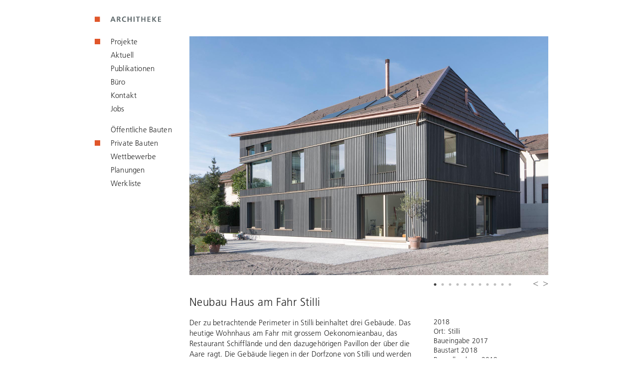

--- FILE ---
content_type: text/html; charset=utf-8
request_url: http://architheke.ch/projekte/hausamfahr_stilli/
body_size: 20976
content:
<!DOCTYPE HTML PUBLIC "-//W3C//DTD HTML 4.01//EN"
  "http://www.w3.org/TR/html4/strict.dtd">
<html lang="de-ch">
  <head>
  	<meta http-equiv="Content-type" content="text/html; charset=utf-8">
  	<meta charset="utf-8">
  	<meta http-equiv="X-UA-Compatible" content="IE=edge">
  	<meta name="viewport" content="width=device-width, initial-scale=1">
    <title>Neubau Haus am Fahr Stilli, Architheke AG </title>
    <link rel="stylesheet" href="../..//public/docs/css/font.css" type="text/css" media="all">
    <link rel="stylesheet" href="../..//public/docs/css/screen.css" type="text/css" media="all">
    
    <link rel="shortcut icon" href="../..//public/images/favicon.ico" />
    <link rel="apple-touch-icon" href="../..//public/images/apple-touch-icon.png" />
    
    <link rel="stylesheet" type="text/css" href="../..//public/slick/slick.css"/>
    <link rel="stylesheet" type="text/css" href="../..//public/slick/slick-theme.css"/>
    
  </head>
  <body>
    <header>
  <h1 class="col three base-box header-box">
    <div class="logo">
      <a id="logolink" href="../../"><div id="logoholder"><img src="../..//public/images/logo_architheke_colour.svg" width="137" height="11" alt="Architheke AG" /></div></a>
      
    </div>
    <a href="#" id="mobile-menu" class="mobile-only">
        <div id="nav-icon">
          <span></span>
          <span></span>
          <span></span>
          <span></span>
        </div>
    </a>
    <aside style="display: none;">
      <ul id="mobile-menu-overlay" class="navigation mobile-only first level">
      <li>
<!--      <a href="../../projekte/">Projekte</a>-->
      <a																			 class="active"																																																																													 href="../../projekte/">Projekte</a>
    </li>      
      <li>
<!--      <a href="../../aktuell/">Aktuell</a>-->
      <a					 href="../../aktuell/">Aktuell</a>
    </li>      
      <li>
<!--      <a href="../../publikationen/">Publikationen</a>-->
      <a		 href="../../publikationen/">Publikationen</a>
    </li>      
      <li>
<!--      <a href="../../buero/">Büro</a>-->
      <a																	 href="../../buero/">Büro</a>
    </li>      
      <li>
<!--      <a href="../../kontakt/">Kontakt</a>-->
      <a href="../../kontakt/">Kontakt</a>
    </li>      
      <li>
<!--      <a href="../../jobs/">Jobs</a>-->
      <a	 href="../../jobs/">Jobs</a>
    </li>      
  </ul>    </aside>
    <!-- <strong class="no-mobile"></strong> -->
  </h1>
</header>    <nav>
  <div id="navigation-left" class="navigation col two no-mobile">
	<ul class="navigation first level">
	  	    <li>
	    		      	<a class="active" href="../../projekte/">Projekte</a>
	    		    </li>
	  	    <li>
	    		      	<a					 href="../../aktuell/">Aktuell</a>
	    		    </li>
	  	    <li>
	    		      	<a		 href="../../publikationen/">Publikationen</a>
	    		    </li>
	  	    <li>
	    		      	<a																	 href="../../buero/">Büro</a>
	    		    </li>
	  	    <li>
	    		      	<a href="../../kontakt/">Kontakt</a>
	    		    </li>
	  	    <li>
	    		      	<a	 href="../../jobs/">Jobs</a>
	    		    </li>
	  	</ul>
	
	<ul class="navigation category no-mobile">
    	<li>
    		<a    href="../../filter/public/">Öffentliche Bauten</a>    	</li>
    	<li>
    		<a  class="active"  href="../../filter/private/">Private Bauten</a>    	</li>
    	<li>
    		<a    href="../../filter/competitions/">Wettbewerbe</a>    	</li>
    	<li>
    		<a    href="../../filter/planning/">Planungen</a>    	</li>
    	    	    	<li>
    		<a href="../../projekte/werkliste/">Werkliste</a>
    	</li>
    		</ul>
						  </div>
</nav>    <div id="container" class="p369a71 base-box">
      <div id="content" class="col eight">

	    <div class="media-container">
        	<div class="slider-item">
    	<img src="../../content/1.projekte/77.hausamfahr_stilli/1.HaF_Wohnhaus_am_Fahr_Stilli_018.jpg" alt="" width="1440" height="960">
  	</div>
  	<div class="slider-item">
    	<img src="../../content/1.projekte/77.hausamfahr_stilli/2.HaF_Wohnhaus_am_Fahr_Stilli_016.jpg" alt="" width="1440" height="960">
  	</div>
  	<div class="slider-item">
    	<img src="../../content/1.projekte/77.hausamfahr_stilli/3.HaF_Wohnhaus_am_Fahr_Stilli_029.jpg" alt="" width="1440" height="960">
  	</div>
  	<div class="slider-item">
    	<img src="../../content/1.projekte/77.hausamfahr_stilli/4.HaF_Wohnhaus_am_Fahr_Stilli_035.jpg" alt="" width="1440" height="960">
  	</div>
  	<div class="slider-item">
    	<img src="../../content/1.projekte/77.hausamfahr_stilli/5.HaF_Wohnhaus_am_Fahr_Stilli_039.jpg" alt="" width="1440" height="960">
  	</div>
  	<div class="slider-item">
    	<img src="../../content/1.projekte/77.hausamfahr_stilli/6.HaF_Wohnhaus_am_Fahr_Stilli_045.jpg" alt="" width="1440" height="960">
  	</div>
  	<div class="slider-item">
    	<img src="../../content/1.projekte/77.hausamfahr_stilli/7.HaF_Wohnhaus_am_Fahr_Stilli_043.jpg" alt="" width="960" height="1440">
  	</div>
  	<div class="slider-item">
    	<img src="../../content/1.projekte/77.hausamfahr_stilli/8.HaF_Wohnhaus_am_Fahr_Stilli_068.jpg" alt="" width="1440" height="960">
  	</div>
  	<div class="slider-item">
    	<img src="../../content/1.projekte/77.hausamfahr_stilli/9.HaF_Wohnhaus_am_Fahr_Stilli_069.jpg" alt="" width="1440" height="960">
  	</div>
  	<div class="slider-item">
    	<img src="../../content/1.projekte/77.hausamfahr_stilli/10.HaF_Wohnhaus_am_Fahr_Stilli_081.jpg" alt="" width="960" height="1440">
  	</div>
  	<div class="slider-item">
    	<img src="../../content/1.projekte/77.hausamfahr_stilli/11.HaF_Wohnhaus_am_Fahr_Stilli_089.jpg" alt="" width="960" height="1440">
  	</div>
    <div class="slider-nav">
    </div>
  
  
  
  
</div>
        <div class="description col six">
          <div class="content-text">
        
          <div class="projecttitle"><h2 class="col six">Neubau Haus am Fahr Stilli</h2></div>
        <div class="contentbox">
        
        <div class="box baubeschrieb">
          <p>Der zu betrachtende Perimeter in Stilli beinhaltet drei Gebäude. Das heutige Wohnhaus am Fahr mit grossem Oekonomieanbau, das Restaurant Schifflände und den dazugehörigen Pavillon der über die Aare ragt. Die Gebäude liegen in der Dorfzone von Stilli und werden dementsprechend neu ausformuliert.</p>

<p>Damit das Restaurant erhalten bleiben kann und der Pavillon wieder belebt wird,erbrachte die Studie, dass das Restaurant mit dem Pavillon zusammengeschlossen werden muss. So kann die heutige eher kleine und düstere Gaststube zu einem grosszügigen und hellen Restaurantraum erweitert werden, der zum Verweilen einlädt. Auch der Aussenbereich welcher als Gartenwirtschaft genutzt wird kann so präzise definiert werden. Die Obergeschosse werden zu Kleinwohnungen mit Restaurantbewirtschaftung umgenutzt.</p>

<p>Das Haus am Fahr bildet den Abschluss der Gebäudezeile entlang der Aare. Durch seine Höhe und Dimension kann das Gebäude durch seine Prägnanz als Abschluss funktionieren. Ein öffentlicher Weg führt durch das Gebäudeensemble und belebt dadurch den Aussenbereich neu. So kann Stilli ein schöner neuer öffentlicher Platz direkt oberhalb der Aare zurückgegeben werden.</p>

        </div>
        <div class="box datum">
        2018
        </div>
        <div class="box baudaten">
          <p>Ort: Stilli<br>
Baueingabe 2017<br>
Baustart 2018<br>
Bauvollendung 2019</p>

<p>Fotos: René Rötheli</p>

        </div>
            <p>
	<br>
          <p><b>PDF: </b><a href="../../content/1.projekte/77.hausamfahr_stilli/Dokumentation_Riviera_Stilli.pdf" target="_blank">Dokumentation Riviera Stilli</a></p>
            </div>
        </div>
        </div>
        <ul class="navigation project-list-text">

  <li class="navigation category">
      <div><b> Weitere Private Bauten:</b>
      </div>
  </li>

                                                    <div class="projectnavigation">
          <div class="projectname">
            <a href="../../projekte/geschäftshaus_brugg/">
            		Neubau Geschäftshaus Bahnhofstrasse Brugg
            </a>
          </div>
          <div class="projectdatum>">2019
          </div>
        </div>
                              <div class="projectnavigation">
          <div class="projectname">
            <a href="../../projekte/defh_jurastrasse_turgi/">
            		Neubau Zweifamilienhaus Turgi
            </a>
          </div>
          <div class="projectdatum>">2024
          </div>
        </div>
                                                                                                    <div class="projectnavigation">
          <div class="projectname">
            <a href="../../projekte/mattenstrasse_umiken/">
            		Umbau Wohnhaus Mattenstrasse Umiken
            </a>
          </div>
          <div class="projectdatum>">2021
          </div>
        </div>
                              <div class="projectnavigation">
          <div class="projectname">
            <a href="../../projekte/stapfer_brugg/">
            		Umbau Wohnhaus Stapferstrasse Brugg
            </a>
          </div>
          <div class="projectdatum>">2021
          </div>
        </div>
                              <div class="projectnavigation">
          <div class="projectname">
            <a href="../../projekte/niggli33_brugg/">
            		Neubau Wohnhaus Brugg
            </a>
          </div>
          <div class="projectdatum>">2021
          </div>
        </div>
                              <div class="projectnavigation">
          <div class="projectname">
            <a href="../../projekte/aemet14_niederweningen/">
            		Ersatzneubau MFH Niederweningen
            </a>
          </div>
          <div class="projectdatum>">2021
          </div>
        </div>
                              <div class="projectnavigation">
          <div class="projectname">
            <a href="../../projekte/riviera_stilli/">
            		Umbau Pavillon Schifflände
            </a>
          </div>
          <div class="projectdatum>">2017
          </div>
        </div>
                              <div class="projectnavigation">
          <div class="projectname">
            <a href="../../projekte/hof15_brugg/">
            		Umbau Altstadtliegenschaft Brugg
            </a>
          </div>
          <div class="projectdatum>">2024
          </div>
        </div>
                              <div class="projectnavigation">
          <div class="projectname">
            <a href="../../projekte/bären_hottwil/">
            		Umbau und Erweiterung Gasthaus Bären
            </a>
          </div>
          <div class="projectdatum>">2019
          </div>
        </div>
                                            <div class="projectnavigation">
          <div class="projectname">
            <a href="../../projekte/herrigel_brugg/">
            		Neubau Doppeleinfamilienhaus Brugg
            </a>
          </div>
          <div class="projectdatum>">2019
          </div>
        </div>
                              <div class="projectnavigation">
          <div class="projectname">
            <a href="../../projekte/mfh_breite_thalheim/">
            		Neubau drei Mehrfamilienhäuser und Volgladen
            </a>
          </div>
          <div class="projectdatum>">2017
          </div>
        </div>
                                                                                      <div class="projectnavigation">
          <div class="projectname">
            <a href="../../projekte/wb_w55plus_niederlenz/">
            		Neubau Wohnsiedlung Eichi Niederlenz
            </a>
          </div>
          <div class="projectdatum>">2018
          </div>
        </div>
                              <div class="projectnavigation">
          <div class="projectname">
            <a href="../../projekte/son_rombach/">
            		Neubau Wohnhaus am Hang Rombach
            </a>
          </div>
          <div class="projectdatum>">2019
          </div>
        </div>
                              <div class="projectnavigation">
          <div class="projectname">
            <a href="../../projekte/pockets_niederlenz/">
            		Neubau 6 Einfamilienhäuser Niederlenz
            </a>
          </div>
          <div class="projectdatum>">2018
          </div>
        </div>
                              <div class="projectnavigation">
          <div class="projectname">
            <a href="../../projekte/atelier_brugg/">
            		Umbau Atelierhaus Altstadt Brugg
            </a>
          </div>
          <div class="projectdatum>">2017
          </div>
        </div>
                              <div class="projectnavigation">
          <div class="projectname">
            <a href="../../projekte/wohnhaus_rombach/">
            		Umbau Wohnhaus Rombach
            </a>
          </div>
          <div class="projectdatum>">2016
          </div>
        </div>
                              <div class="projectnavigation">
          <div class="projectname">
            <a href="../../projekte/wiedemeier_lauffohr/">
            		Neubau Wohnhaus am Hang Brugg Lauffohr
            </a>
          </div>
          <div class="projectdatum>">2019
          </div>
        </div>
                              <div class="projectnavigation">
          <div class="projectname">
            <a href="../../projekte/mfh_hofacher_brugg/">
            		Neubau Wohnüberbauung Hofacher
            </a>
          </div>
          <div class="projectdatum>">2017
          </div>
        </div>
                                            <div class="projectnavigation">
          <div class="projectname">
            <a href="../../projekte/hungerbuehler_atelier/">
            		Umbau Atelier Brugg
            </a>
          </div>
          <div class="projectdatum>">2017
          </div>
        </div>
                                                          <div class="projectnavigation">
          <div class="projectname">
            <a href="../../projekte/wohnüberbauung_niederglatt/">
            		Studie Wohnüberbauung Niederglatt
            </a>
          </div>
          <div class="projectdatum>">2019
          </div>
        </div>
                                            <div class="projectnavigation">
          <div class="projectname">
            <a href="../../projekte/altstadthaus_brugg/">
            		Sanierung Altstadtliegenschaft Brugg
            </a>
          </div>
          <div class="projectdatum>">2013
          </div>
        </div>
                              <div class="projectnavigation">
          <div class="projectname">
            <a href="../../projekte/lilienstrasse_hausen/">
            		Umbau Wohnhaus Lilienstrasse
            </a>
          </div>
          <div class="projectdatum>">2019
          </div>
        </div>
                                                                                                                                                                                                                                                              <div class="projectnavigation">
          <div class="projectname">
            <a href="../../projekte/studentenwohnhaus_brugg/">
            		Umbau Studentenwohnhaus Brugg
            </a>
          </div>
          <div class="projectdatum>">2011
          </div>
        </div>
                              <div class="projectnavigation">
          <div class="projectname">
            <a href="../../projekte/obergoms/">
            		Neubau Ferienhäuser Obergoms
            </a>
          </div>
          <div class="projectdatum>">2014
          </div>
        </div>
                              <div class="projectnavigation">
          <div class="projectname">
            <a href="../../projekte/mfh_doettingen/">
            		Umbau und Sanierung Mehrfamilienhaus Döttingen
            </a>
          </div>
          <div class="projectdatum>">2012
          </div>
        </div>
                              <div class="projectnavigation">
          <div class="projectname">
            <a href="../../projekte/alterswohnungen_boezen/">
            		Alterswohnungen in Bözen
            </a>
          </div>
          <div class="projectdatum>">2007 - 2012
          </div>
        </div>
                              <div class="projectnavigation">
          <div class="projectname">
            <a href="../../projekte/limmathaus_turgi/">
            		Limmathaus Turgi
            </a>
          </div>
          <div class="projectdatum>">2011
          </div>
        </div>
                              <div class="projectnavigation">
          <div class="projectname">
            <a href="../../projekte/gaebigasse_schinznach/">
            		Um- und Anbau Gäbigasse
            </a>
          </div>
          <div class="projectdatum>">2010
          </div>
        </div>
                              <div class="projectnavigation">
          <div class="projectname">
            <a href="../../projekte/atelierhaus_effingen/">
            		Atelierhaus in Effingen
            </a>
          </div>
          <div class="projectdatum>">2007
          </div>
        </div>
                              <div class="projectnavigation">
          <div class="projectname">
            <a href="../../projekte/setz_schinznach/">
            		Einfamilienhaus Setz
            </a>
          </div>
          <div class="projectdatum>">2006
          </div>
        </div>
                              <div class="projectnavigation">
          <div class="projectname">
            <a href="../../projekte/3_stadthaeuser_brugg/">
            		3 Stadthäuser Brugg
            </a>
          </div>
          <div class="projectdatum>">2005
          </div>
        </div>
                              <div class="projectnavigation">
          <div class="projectname">
            <a href="../../projekte/doppelhaus_gladiatorenweg/">
            		Doppelhaus Gladiatorenweg Windisch
            </a>
          </div>
          <div class="projectdatum>">2004
          </div>
        </div>
                              <div class="projectnavigation">
          <div class="projectname">
            <a href="../../projekte/aarebruecke_brugg/">
            		Altstadthaus Aarebrücke Brugg
            </a>
          </div>
          <div class="projectdatum>">2001
          </div>
        </div>
                              <div class="projectnavigation">
          <div class="projectname">
            <a href="../../projekte/haus_der_zukunft/">
            		Haus der Zukunft
            </a>
          </div>
          <div class="projectdatum>">1999
          </div>
        </div>
                              <div class="projectnavigation">
          <div class="projectname">
            <a href="../../projekte/3_haeuser_am_hang/">
            		3 Holzhäuser am Hang
            </a>
          </div>
          <div class="projectdatum>">1994
          </div>
        </div>
                              <div class="projectnavigation">
          <div class="projectname">
            <a href="../../projekte/gipsmuehle/">
            		Umbau Gipsmühle Lauffohr
            </a>
          </div>
          <div class="projectdatum>">1993
          </div>
        </div>
                                                                                                                                                                                                                                                                                                                                                                                                          </ul>      <hr>
      <footer>
        <div class="col six mobile-only"><p>Architheke AG</p></div>
        <p id="footer" class="col six">&copy; Copyright Architheke AG 2026</p>
      </footer>
      </div>
    </div>
    <script type="text/javascript" charset="utf-8">
      document.getElementsByTagName('body')[0].className += ' js-enabled';
    </script>

    <script src="../..//public/docs/js/jquery-1.3.2.js" type="text/javascript" charset="utf-8"></script>
    <script type="text/javascript" src="http://code.jquery.com/jquery-1.11.0.min.js" charset="utf-8"></script>
    <script type="text/javascript" src="http://code.jquery.com/jquery-migrate-1.2.1.min.js" charset="utf-8"></script>
    <script type="text/javascript" src="../..//public/slick/slick.min.js" charset="utf-8"></script>

    <script type="text/javascript" src="../..//public/mobile-menu.js" charset="utf-8"></script>
    <script type="text/javascript" src="../..//public/slick/slick-architheke-manual.js" charset="utf-8"></script>
    <script type="text/javascript" src="../..//public/docs/js/googleanalytics.js" charset="utf-8"></script> 

  </body>
</html>

--- FILE ---
content_type: text/css
request_url: http://architheke.ch//public/docs/css/font.css
body_size: 1074
content:
/*
    This CSS resource incorporates links to font software which is the valuable copyrighted
property of Monotype and/or its suppliers. You may not attempt to copy, install,
redistribute, convert, modify or reverse engineer this font software. Please contact Monotype
with any questions regarding Web Fonts:  http://www.linotype.com
*/

@import url("http://fast.fonts.net/lt/1.css?apiType=css&c=2d7b0131-a3bd-496c-b0a4-96bb8c2ec23f&fontids=1475732");
@font-face{
font-family:"Frutiger LT W03_45 Light";
src:url("../../../Fonts/1475732/c13b5491-0ad0-401e-8b39-03a88965ce5a.eot?#iefix");
src:url("../../../Fonts/1475732/c13b5491-0ad0-401e-8b39-03a88965ce5a.eot?#iefix") format("eot"),url("../../../Fonts/1475732/1925eb3e-b843-445d-8072-f11f28e0562f.woff2") format("woff2"),url("../../../Fonts/1475732/ef7e8467-66c5-4521-afc4-777f6cf72ec4.woff") format("woff"),url("../../../Fonts/1475732/c1bbbd49-cc08-4ec8-a63d-8cbd6936c666.ttf") format("truetype"),url("../../../Fonts/1475732/838d632a-68b5-43fe-8b43-78c397691c74.svg#838d632a-68b5-43fe-8b43-78c397691c74") format("svg");
}

--- FILE ---
content_type: text/css
request_url: http://architheke.ch//public/docs/css/screen.css
body_size: 14901
content:
/*
    This CSS resource incorporates links to font software which is the valuable copyrighted
property of Monotype and/or its suppliers. You may not attempt to copy, install,
redistribute, convert, modify or reverse engineer this font software. Please contact Monotype
with any questions regarding Web Fonts:  http://www.linotype.com
*/

/* 
	Copyright 2015 Architheke AG, 5200 Brugg, Switzerland
Implementation and Design: Jeremy Däpp, http://www.jeremydaepp.ch
*/

/* Colours */
html {
	overflow-y: scroll;
}
body, a { color: #222; }
b, .col.eight a:hover, footer a:hover, .project-list-text .projectnavigation a:visited:hover { color: #CB5015; font-weight: normal; }
.col.two a:hover, .col.two a.active, #mobile-menu-overlay a:hover, #mobile-menu-overlay a.active { background: url('../../images/quadrat_architheke_colour.svg') no-repeat; background-size: 11px 11px; background-position: 0px 45%, center;
}

.project-list-text .projectnavigation a:visited {
	color: #7b7b7b;
}

.col.three .logo a #logoholder {
	background: url('../../images/logo_architheke_colour.svg') no-repeat; background-size: 137px 11px;
	width: 140px;
	height: 20px;
	background-position: 0 33px;
	padding-top: 33px;
	padding-bottom: 5px;
}

@media screen {
    .col.three .logo a #logoholder img {
        display:none;
    }
    .col.three .logo a #logoholder img:after {
        content:url(logo_architheke_colour.svg);
    }
}

.col.three .logo { background: url('../../images/logo_architheke_bw.svg') no-repeat -9999px -9999px; }

.col.three .logo a:hover #logoholder {
	background: url('../../images/logo_architheke_bw.svg') no-repeat; background-size: 137px 11px;
	background-position: 0 33px; 
}

.thumb p.text, .thumb p.text:hover {
	color: #222;
}

/* Typography */

body { font-family: "Frutiger LT W03_45 Light"; line-height: 1.4;
	-webkit-font-smoothing: antialiased;
	-moz-osx-font-smoothing: grayscale;
	text-rendering: geometricPrecision;
	margin: 0;
}
ul li, p, em, div.description, h1, .project-list-text .projectnavigation a { font-size: 15px; font-style: normal; font-weight: normal; letter-spacing: 0.01em; }
h1 strong { font-weight: normal; text-transform: none; display: block; letter-spacing: 0px; }
div.description .projecttitle, h2 { font-size: 22px; margin: 0px; font-weight: normal; letter-spacing: 0.02em; }
p.date { font-size: 11px; letter-spacing: 0.03em; }
a { text-decoration: none; }
p#project-count, p#gallery-count { text-align: right; }
p#gallery-count span { letter-spacing: 0.08em; }
p.textYear { font-size: 13px; }
.image .copyright-text p, .box.erstellungsdatum p, .box.datum, .box.baudaten p {
	font-size: 14px;
}
p#footer, footer p {
	font-size: 12px;
}

/* Layout */

body { 	margin: 0 auto; width: 100%;
	max-width: 920px; min-width: 264px; text-align: left; }
.col { float: left; margin: 0px 0px 0px 0px; padding: 0px; }
.col .col { margin: 0px; }

.one { width: 60px; }
.two { width: 170px; margin-left: 10px; }
.three { width: 90%; margin-left: 10px; margin-bottom: 15px; }
.four { width: 300px; }
.five { width: 380px; }
.six { width: 100%; max-width: 720px; }
.seven { width: 540px; }
.eight { width: 95%; max-width: 720px;}
.nine { max-width: 700px; }
.ten { max-width: 780px; }
.eleven { max-width: 860px; }
.twelve { max-width: 940px; }


p { margin: 0px 0px 10px; }

footer p:first-child {
	margin-bottom: 0;
}

hr { display: block; clear: both; margin: 0px 0px 45px; padding: 0px; height: 0px; overflow: hidden; visibility: hidden; }
.col hr { margin: 0px 0px 15px; }

.col.three .logo {
	width: 150px;
	height: 25px;
	display: initial;
}

.col.two a, .col.three p { padding-left: 32px; }
.col.eight, ul.navigation.col.eight {
	padding-left: 20px;
}

#navigation-left.col.two {
	margin-bottom: 40px;
}


.content-text .contentbox, .content-text .contentbox div, .news-text .contentbox div , .project-list-text a{
	float: left;
}

.content-text .contentbox {
	width: 100%;
}

.news-text {
	display: table;
}

ul li { margin: 0px 0px 6px; }
ul.navigation, ul.projects { list-style: none; padding: 0px; margin: 0px; }
ul.navigation li, ul.projects li { clear: both; }
ul.navigation ol { display: none; margin: 0px; padding: 4px 0px 4px 25px; }
ul.projects li { float: left; padding: 0px 0px 8px; }
ul.navigation.first.level, ul.navigation.category {
	padding-bottom: 15px;
}
#navigation-left.col.two {
	margin-left: 10px;
}

ul.navigation.project-list-text {
	margin: 20px 0;
	float: left;
}

ul.navigation.project-list-text ul.navigation.category li div {
	display: none;
}

ul.navigation.project-list-text ul.navigation.category li {
	margin: 0;
}

ul.navigation.project-list-text ul.navigation.category li div.active{
	display: inline;
}

ul.navigation.project-list-text ul.navigation.category {
	padding-bottom: 0;
}

ul.navigation.project-list-text .projectnavigation div {
	float: left;
	font-size: 15px;
	}
	
ul.navigation.project-list-text .projectnavigation div:last-child {
	width: 150px;
	font-size: 13px;
	line-height: 22px;
	padding-left: 8px;
	display: inline;
}

ul.navigation.project-list-text .projectnavigation {
	max-width: 720px;
	width: 85%;
	float: left;
}


p#footer { margin: 0px 0px 40px 0px; display: inline; line-height: 1.4; width: 100%;
}

footer p#footer {
	margin: 0;
}

footer {
	float: left;
	margin-bottom: 40px;
}

p.date { text-align: right; padding: 14px 20px 0px 0px; }
div.description p { clear: both; }

div.description .projecttitle { width: 100%;
	float: left;
	clear: both;
	padding: 0px 0px 15px; }


.newsitem.description.col.six .divider,
.newsitem.description.col.six .team-divider{
	padding-bottom: 20px;
	margin-bottom: 20px;
	border-bottom: 1px solid #AAA;
}

.col.eight .team-thumb .team-divider{
	padding-bottom: 10px;
	margin-bottom: 10px;
	border-bottom: 1px solid #AAA;
	display: none;
}

.box.baubeschrieb, .box.haupttext {
	max-width: 450px;
	width: 100%;
	float: left;
	padding-right: 40px;
}

.box.baudaten,
.box.datum {
	width: 230px;
}

div#media { clear: both; padding: 0px 0px 0px 0px; }
div.media { margin: 0px 0px 10px; }
div.description div#images { padding: 0px 0px 0px 0px; }
div#media img { margin: 0; }
p#project-count, p#gallery-count { margin: 2px 20px 0px 0px; }
p#gallery-count, div#gallery-navigation { display: none; }
p#gallery-count span { margin: -1px 0px 0px; display: block; }
div#project-navigation { margin: 0px 0px 0px 20px; }
div#project-navigation p, div#gallery-navigation p { margin: 0px 0px 1px; }
.col.eight>.project-list>li{
	width: 200px;
	float: left;
}

.col.eight>.project-list {
	float: left;
	width: 100%;
	max-width: 720px;
}
.col.six #media, .col.eight #media { margin-bottom: 25px; }
.col.six #media img, .col.eight #media img { width: 100%; max-width: 720px; height: auto; } /* Rescale all images to fit */

.image .copyright-text {
	margin: 4px 0 2px 490px;
	min-height: 18px;
}

.image .copyright-text p {
	margin: 0;
}

div#image-wrapper { overflow: hidden; max-width: 720px; }
div#image-wrapper div#image-holder { width: 35791394px; }
div#image-wrapper div#image-holder div.image { float: left; max-width: 720px; }

img.project-thumb { 
	width: 229px;
	height: 229px;
	padding: 0px 8px 8px 0px; float: left; }

.thumb {
	position: relative;
	width: 240px;
	height: 240px;
	float: left;
	display: inline-block;
}

.thumb .text {
	position: absolute;
	display: table;
	width: 205px;
	height: 205px;
	padding: 12px;
	opacity:0;
	background: rgba(255, 255, 255, 0.9);
	transition: opacity 0.5s;
	  -webkit-transition: opacity 0.5s;
}

.thumb:hover .text {
	opacity:1;
	transition: opacity 0.5s;
	  -webkit-transition: opacity 0.5s;
}

img.team-thumb {
	width: 125px;
	height: auto;
	padding-right: 10px;
}
.team-thumb {
	float: left;
	padding-bottom: 8px;
}

.team-thumb .cv {
	max-width: 575px;
	float: left;
	padding: 0 10px 0 0;
}

.team-thumb .cv p.text, .team-thumb .cv .kontaktangaben p{
	margin-bottom: 0;
}

.team-thumb .cv p.text + p {
	margin-bottom: 15px;
}

/*Listpage Werkverzeichnis*/
p.textYear {
	width: 50px;
	float: left;
	clear: none;
}

p.textYear + p {
	width: 350px;
	float: left;
	clear: none;
}

.media-container img {
	height: auto;
	width: 100%;
	max-width: 720px;
}

@media (max-width: 950px){
	body {
		padding-left: 15px;
	}

	.col.two a:hover, .col.two a.active, .col.three a:hover, .col.three a.active,nav .col.three a { background: none; color: #CB5015;
	}
	#navigation-left.col.two {
		height: auto;
		float: left;
	}

	.col.three a, nav .col.three a, nav .col.three a.active, nav .col.three a:active {
		color: #222;
	}

	.col.three a:hover {
		color: #CB5015;
	}

	nav #navigation-left.col.two {
		width: 85%;
		padding-left: 32px;
	}

	#navigation-left.col.two li {
		width: auto;
		display: inline-block;
		clear: none;
		padding-right: 5px;
	}
	#navigation-left.col.two li a {
		padding-left: 0;
	}

	.col.eight .description.col.six .content-text, .media-container, footer, .col.eight .newsitem.description.col.six .news-text, .col.eight>.project-list {
	    padding-left: 42px;
	}
	.newsitem.description.col.six .divider, ul.navigation.project-list-text {
		margin-left: 42px;
	}

	.col.eight, ul.navigation.col.eight, .col.eight .newsitem.description.col.six {
	    padding-left: 0px;
	}

	.eight {
		width: 100%;
	}

	.col.six #media, .col.eight #media { margin-bottom: 15px; }

	#navigation-left.col.two {
		margin-bottom: 0;
	}
	.slick-dots {
		float: left !important;
	}
	.box.baubeschrieb, .box.haupttext, h2.col.six, .box.seitentext {
		width: 85%;
	}
	.col.six .box.datum {
		padding-top: 20px;
	}
	.col.eight>.project-list {
		width: 90%;
	}

	.content-text .contentbox div, .news-text .contentbox div {
		float: none;
	}

}

@media (max-width: 660px) {

.team-list .team-thumb .cv, .team-list .team-thumb{
	clear: both;
	width: 85%;
}

.team-list .team-thumb img {
	width: 125px;
}

.team-list .team-thumb .cv .karriere {
	display: none;
}

.col.eight .team-thumb .team-divider {
	display: block;
}

.team-thumb .cv p.text + p {
	margin-bottom: 10px;
}
.box.haupttext, .box.baubeschrieb {
	padding-right: 0;
}
}

@media (min-width: 751px) {
	.mobile-only {
		display: none;
	}

}

@media (max-width: 750px) {
	.col.three .logo a #logoholder {
		padding-top: 25px;
		background-position: 0 25px;
		padding-bottom: 16px;
	}
	.col.three .logo a:hover #logoholder {
		background-position: 0 25px; 
	}
	.eight,
	.col.eight #media img {
		max-width: 750px;
	}

	body {
		padding-left: 0;
	}

	.no-mobile {
		display: none;
	}

	.media-container {
		padding-left: 0;
	}
	ul.slick-dots,
	.newsitem.description.col.six .divider,
	ul.navigation.project-list-text {
		margin-left: 52px;
	}
	.slider-nav {
		margin-right: 20px;
	}
	.newsitem.description.col.six .divider {
		width: 85%;
	}
	
	ul.navigation.project-list-text .projectnavigation div:last-child {
		display: none;
	}

	.three {
		margin-bottom: 11px;
	}
	

	.col.three .logo.no-mobile {
		width: auto;
		display: none;
	}

	#logolink {
		float: left;
		padding-left: 20px;
	}

	#mobile-menu {
		position: absolute;
		top: 0;
		right: 0;
		height: 15px;
		padding: 23px;
	}

	#back-button {
		float: left;
		height: 15px;
		padding: 23px;
	}

	.three, #navigation-left.col.two {
		margin-left: 20px;
	}

	.three {
		margin-bottom: 0;
		margin-left: 0;
		width: 100%;
	}

	.col.eight .description.col.six .content-text,
	.col.eight .newsitem.description.col.six .news-text,
	.team-list div.team-thumb,
	footer {
		margin-left: 10px;
	}

	.box.baubeschrieb, .box.haupttext, h2.col.six, .box.seitentext {
		width: auto;
		padding-right: 30px;
	}

	.team-list div.team-thumb {
		width: 100%;
		margin-left: 0;
		padding-left: 0;
	}
	
	.col.eight>.project-list>.category {
		padding-left: 52px;
	}
	.col.eight>.project-list>.category {
		padding-right: 9px;
	}
	.col.eight>.project-list {
		margin: 0;
		padding: 0;
		width: 100%;
	}
}

@media (max-width: 717px) {
	.thumb {
		width: 33%;
		height: auto;
	}
	.thumbbox {
		display: inline-block;
		width: auto;
		height: auto;
		padding: 0 8px 0 0;
	}
	img.project-thumb {
		padding: 0;
		width: 100%;
		height: auto;
	}
	.thumb .text {
		display: none;
	}
}

@media (max-width: 450px) {

	.thumb {
		width: 50%;
		height: auto;
	}

	ul.slick-dots,
	.newsitem.description.col.six .divider,
	ul.navigation.project-list-text {
		margin-left: 19px;
	}

	.col.eight .description.col.six .content-text,
	.col.eight .newsitem.description.col.six .news-text,
	.team-list div.team-thumb,
	footer {
		margin-left: -23px;
	}
	.team-list div.team-thumb {
		width: 100%;
		margin-left: 0;
		padding-left: 0;
	}
	.col.eight>.project-list>.overview {
		padding-left: 19px;
	}
	.col.eight>.project-list>.overview {
		padding-right: 13px;
	}
}

/* Mobile-Menu */

aside {
	width: 100%;
	margin-top: 0;
	float: left;
}

aside ul#mobile-menu-overlay {
	padding-left: 20px;
	margin-top: 0;
}

aside li {
	padding: 8px 15px 8px 0;
	margin-bottom: 0;
}

aside li a {
	padding: 8px 175px 8px 32px;
}
ul.navigation.subnavigation {
	margin-left: 32px;
}

#nav-icon {
  width: 20px;
  /* height: 45px; */
  position: relative;
  margin: 0 auto;
  -webkit-transform: rotate(0deg);
  -moz-transform: rotate(0deg);
  -o-transform: rotate(0deg);
  transform: rotate(0deg);
  -webkit-transition: .5s ease-in-out;
  -moz-transition: .5s ease-in-out;
  -o-transition: .5s ease-in-out;
  transition: .5s ease-in-out;
  cursor: pointer;
}

#nav-icon span {
  display: block;
  position: absolute;
  height: 2px;
  width: 100%;
  background: #222;
  border-radius: 7px;
  opacity: 1;
  left: 0;
  -webkit-transform: rotate(0deg);
  -moz-transform: rotate(0deg);
  -o-transform: rotate(0deg);
  transform: rotate(0deg);
  -webkit-transition: .25s ease-in-out;
  -moz-transition: .25s ease-in-out;
  -o-transition: .25s ease-in-out;
  transition: .25s ease-in-out;
}

#nav-icon.open span {
	background: #CB5010;
}

#nav-icon span:nth-child(1) {
  top: 0px;
}

#nav-icon span:nth-child(2),#nav-icon span:nth-child(3) {
  top: 6px;
}

#nav-icon span:nth-child(4) {
  top: 12px;
}

#nav-icon.open span:nth-child(1) {
  top: 6px;
  width: 0%;
  left: 50%;
}

#nav-icon.open span:nth-child(2) {
  -webkit-transform: rotate(45deg);
  -moz-transform: rotate(45deg);
  -o-transform: rotate(45deg);
  transform: rotate(45deg);
}

#nav-icon.open span:nth-child(3) {
  -webkit-transform: rotate(-45deg);
  -moz-transform: rotate(-45deg);
  -o-transform: rotate(-45deg);
  transform: rotate(-45deg);
}

#nav-icon.open span:nth-child(4) {
  top: 6px;
  width: 0%;
  left: 50%;
}

#back-icon {
    border-right:2px solid;
    border-bottom:2px solid;
    width:9px;
    height:9px;
    transform: rotate(135deg);
    margin-top:1px;
}

header .col.header-box {
	float: none;
}

/* Javascript-enabled styles */
body.js-enabled p#gallery-count, body.js-enabled div#gallery-navigation { display: block; }
body.js-enabled p#project-count { display: none; }
body.js-enabled div#media div.image { display: none; }
body.js-enabled div#media div.image:first-child { display: block; }

--- FILE ---
content_type: image/svg+xml
request_url: http://architheke.ch//public/images/logo_architheke_bw.svg
body_size: 4682
content:
<?xml version="1.0" encoding="UTF-8"?>
<svg width="137px" height="11px" viewBox="0 0 137 11" version="1.1" xmlns="http://www.w3.org/2000/svg" xmlns:xlink="http://www.w3.org/1999/xlink">
    <!-- Generator: Sketch 47.1 (45422) - http://www.bohemiancoding.com/sketch -->
    <title>logo_architheke_bw</title>
    <desc>Created with Sketch.</desc>
    <defs></defs>
    <g id="Page-1" stroke="none" stroke-width="1" fill="none" fill-rule="evenodd">
        <g id="logo_architheke_bw" fill="#5F696C">
            <g id="architheke">
                <path d="M36.575,2.52109524 L36.5456667,2.52109524 L35.0428571,6.80533333 L38.0772857,6.80533333 L36.575,2.52109524 Z M35.4299524,0.437904762 L37.7797619,0.437904762 L41.8555238,10.821381 L39.5502381,10.821381 L38.6571429,8.44014286 L34.4483333,8.44014286 L33.5400476,10.821381 L31.3835238,10.821381 L35.4299524,0.437904762 L35.4299524,0.437904762 Z" id="Fill-1"></path>
                <path d="M46.5923333,4.87090476 L47.2769524,4.87090476 C48.3030952,4.87090476 49.4785238,4.72266667 49.4785238,3.42885714 C49.4785238,2.17904762 48.3177619,2.07428571 47.2769524,2.07428571 L46.5923333,2.07428571 L46.5923333,4.87090476 Z M44.5096667,0.437904762 L46.7562857,0.437904762 C48.9871905,0.437904762 51.6497143,0.36352381 51.6497143,3.2502381 C51.6497143,4.46966667 50.8320476,5.48166667 49.508381,5.66028571 L49.508381,5.68909524 C50.0735714,5.73414286 50.4004286,6.29933333 50.6089048,6.76028571 L52.274619,10.821381 L49.9541429,10.821381 L48.7048571,7.579 C48.4068095,6.80533333 48.1396667,6.50780952 47.2617619,6.50780952 L46.5923333,6.50780952 L46.5923333,10.821381 L44.5096667,10.821381 L44.5096667,0.437904762 L44.5096667,0.437904762 Z" id="Fill-2"></path>
                <path d="M62.8267619,10.6731429 C62.0682857,10.8507143 61.2500952,11 60.4622857,11 C57.1004762,11 54.7648095,9.31857143 54.7648095,5.80852381 C54.7648095,2.25342857 56.936,0.260333333 60.4622857,0.260333333 C61.1458571,0.260333333 62.053619,0.394428571 62.8120952,0.690380952 L62.6633333,2.44671429 C61.875,1.99990476 61.1615714,1.89566667 60.4172381,1.89566667 C58.275381,1.89566667 56.936,3.53204762 56.936,5.66028571 C56.936,7.77228571 58.2455238,9.36361905 60.4622857,9.36361905 C61.2794286,9.36361905 62.2469048,9.18447619 62.7371905,8.932 L62.8267619,10.6731429" id="Fill-3"></path>
                <polyline id="Fill-4" points="65.8522857 0.437904762 67.9349524 0.437904762 67.9349524 4.63257143 72.1002857 4.63257143 72.1002857 0.437904762 74.1819048 0.437904762 74.1819048 10.821381 72.1002857 10.821381 72.1002857 6.26947619 67.9349524 6.26947619 67.9349524 10.821381 65.8522857 10.821381 65.8522857 0.437904762"></polyline>
                <polygon id="Fill-5" points="77.9088095 10.821381 79.9904286 10.821381 79.9904286 0.437904762 77.9088095 0.437904762"></polygon>
                <polyline id="Fill-6" points="85.602 2.07428571 82.6267619 2.07428571 82.6267619 0.437904762 90.6583333 0.437904762 90.6583333 2.07428571 87.6846667 2.07428571 87.6846667 10.821381 85.602 10.821381 85.602 2.07428571"></polyline>
                <polyline id="Fill-7" points="93.475381 0.437904762 95.5601429 0.437904762 95.5601429 4.63257143 99.7239048 4.63257143 99.7239048 0.437904762 101.806571 0.437904762 101.806571 10.821381 99.7239048 10.821381 99.7239048 6.26947619 95.5601429 6.26947619 95.5601429 10.821381 93.475381 10.821381 93.475381 0.437904762"></polyline>
                <polyline id="Fill-8" points="105.711048 0.437904762 111.838571 0.437904762 111.838571 2.07428571 107.792143 2.07428571 107.792143 4.63257143 111.495476 4.63257143 111.495476 6.26947619 107.792143 6.26947619 107.792143 9.18447619 111.867381 9.18447619 111.867381 10.821381 105.711048 10.821381 105.711048 0.437904762"></polyline>
                <polyline id="Fill-9" points="115.47381 0.437904762 117.556476 0.437904762 117.556476 4.90128571 121.304857 0.437904762 123.863143 0.437904762 119.594095 5.33342857 124.042286 10.821381 121.319524 10.821381 117.585286 6.00180952 117.556476 6.00180952 117.556476 10.821381 115.47381 10.821381 115.47381 0.437904762"></polyline>
                <g id="Group-13">
                    <polyline id="Fill-10" points="126.88919 0.437904762 133.018286 0.437904762 133.018286 2.07428571 128.972381 2.07428571 128.972381 4.63257143 132.675714 4.63257143 132.675714 6.26947619 128.972381 6.26947619 128.972381 9.18447619 133.047619 9.18447619 133.047619 10.821381 126.88919 10.821381 126.88919 0.437904762"></polyline>
                    <polygon id="Fill-12" points="0.0314285714 10.9512857 10.4426667 10.9512857 10.4426667 0.509142857 0.0314285714 0.509142857"></polygon>
                </g>
            </g>
        </g>
    </g>
</svg>

--- FILE ---
content_type: image/svg+xml
request_url: http://architheke.ch//public/images/logo_architheke_colour.svg
body_size: 4840
content:
<?xml version="1.0" encoding="UTF-8"?>
<svg width="137px" height="11px" viewBox="0 0 137 11" version="1.1" xmlns="http://www.w3.org/2000/svg" xmlns:xlink="http://www.w3.org/1999/xlink">
    <!-- Generator: Sketch 47.1 (45422) - http://www.bohemiancoding.com/sketch -->
    <title>logo_architheke_colour</title>
    <desc>Created with Sketch.</desc>
    <defs></defs>
    <g id="Page-1" stroke="none" stroke-width="1" fill="none" fill-rule="evenodd">
        <g id="logo_architheke_colour">
            <g id="architheke">
                <path d="M36.575,2.52109524 L36.5456667,2.52109524 L35.0428571,6.80533333 L38.0772857,6.80533333 L36.575,2.52109524 Z M35.4299524,0.437904762 L37.7797619,0.437904762 L41.8555238,10.821381 L39.5502381,10.821381 L38.6571429,8.44014286 L34.4483333,8.44014286 L33.5400476,10.821381 L31.3835238,10.821381 L35.4299524,0.437904762 L35.4299524,0.437904762 Z" id="Fill-1" fill="#5F696C"></path>
                <path d="M46.5923333,4.87090476 L47.2769524,4.87090476 C48.3030952,4.87090476 49.4785238,4.72266667 49.4785238,3.42885714 C49.4785238,2.17904762 48.3177619,2.07428571 47.2769524,2.07428571 L46.5923333,2.07428571 L46.5923333,4.87090476 Z M44.5096667,0.437904762 L46.7562857,0.437904762 C48.9871905,0.437904762 51.6497143,0.36352381 51.6497143,3.2502381 C51.6497143,4.46966667 50.8320476,5.48166667 49.508381,5.66028571 L49.508381,5.68909524 C50.0735714,5.73414286 50.4004286,6.29933333 50.6089048,6.76028571 L52.274619,10.821381 L49.9541429,10.821381 L48.7048571,7.579 C48.4068095,6.80533333 48.1396667,6.50780952 47.2617619,6.50780952 L46.5923333,6.50780952 L46.5923333,10.821381 L44.5096667,10.821381 L44.5096667,0.437904762 L44.5096667,0.437904762 Z" id="Fill-2" fill="#5F696C"></path>
                <path d="M62.8267619,10.6731429 C62.0682857,10.8507143 61.2500952,11 60.4622857,11 C57.1004762,11 54.7648095,9.31857143 54.7648095,5.80852381 C54.7648095,2.25342857 56.936,0.260333333 60.4622857,0.260333333 C61.1458571,0.260333333 62.053619,0.394428571 62.8120952,0.690380952 L62.6633333,2.44671429 C61.875,1.99990476 61.1615714,1.89566667 60.4172381,1.89566667 C58.275381,1.89566667 56.936,3.53204762 56.936,5.66028571 C56.936,7.77228571 58.2455238,9.36361905 60.4622857,9.36361905 C61.2794286,9.36361905 62.2469048,9.18447619 62.7371905,8.932 L62.8267619,10.6731429" id="Fill-3" fill="#5F696C"></path>
                <polyline id="Fill-4" fill="#5F696C" points="65.8522857 0.437904762 67.9349524 0.437904762 67.9349524 4.63257143 72.1002857 4.63257143 72.1002857 0.437904762 74.1819048 0.437904762 74.1819048 10.821381 72.1002857 10.821381 72.1002857 6.26947619 67.9349524 6.26947619 67.9349524 10.821381 65.8522857 10.821381 65.8522857 0.437904762"></polyline>
                <polygon id="Fill-5" fill="#5F696C" points="77.9088095 10.821381 79.9904286 10.821381 79.9904286 0.437904762 77.9088095 0.437904762"></polygon>
                <polyline id="Fill-6" fill="#5F696C" points="85.602 2.07428571 82.6267619 2.07428571 82.6267619 0.437904762 90.6583333 0.437904762 90.6583333 2.07428571 87.6846667 2.07428571 87.6846667 10.821381 85.602 10.821381 85.602 2.07428571"></polyline>
                <polyline id="Fill-7" fill="#5F696C" points="93.475381 0.437904762 95.5601429 0.437904762 95.5601429 4.63257143 99.7239048 4.63257143 99.7239048 0.437904762 101.806571 0.437904762 101.806571 10.821381 99.7239048 10.821381 99.7239048 6.26947619 95.5601429 6.26947619 95.5601429 10.821381 93.475381 10.821381 93.475381 0.437904762"></polyline>
                <polyline id="Fill-8" fill="#5F696C" points="105.711048 0.437904762 111.838571 0.437904762 111.838571 2.07428571 107.792143 2.07428571 107.792143 4.63257143 111.495476 4.63257143 111.495476 6.26947619 107.792143 6.26947619 107.792143 9.18447619 111.867381 9.18447619 111.867381 10.821381 105.711048 10.821381 105.711048 0.437904762"></polyline>
                <polyline id="Fill-9" fill="#5F696C" points="115.47381 0.437904762 117.556476 0.437904762 117.556476 4.90128571 121.304857 0.437904762 123.863143 0.437904762 119.594095 5.33342857 124.042286 10.821381 121.319524 10.821381 117.585286 6.00180952 117.556476 6.00180952 117.556476 10.821381 115.47381 10.821381 115.47381 0.437904762"></polyline>
                <g id="Group-13">
                    <polyline id="Fill-10" fill="#5F696C" points="126.88919 0.437904762 133.018286 0.437904762 133.018286 2.07428571 128.972381 2.07428571 128.972381 4.63257143 132.675714 4.63257143 132.675714 6.26947619 128.972381 6.26947619 128.972381 9.18447619 133.047619 9.18447619 133.047619 10.821381 126.88919 10.821381 126.88919 0.437904762"></polyline>
                    <polygon id="Fill-12" fill="#E0562A" points="0.0314285714 10.9512857 10.4426667 10.9512857 10.4426667 0.509142857 0.0314285714 0.509142857"></polygon>
                </g>
            </g>
        </g>
    </g>
</svg>

--- FILE ---
content_type: application/javascript
request_url: http://architheke.ch//public/mobile-menu.js
body_size: 368
content:

// Toggle dropdown mobile menu
function mobileMenu() {
    $('#mobile-menu').click(function(){
        $('aside').slideToggle('200');
        $('#nav-icon').toggleClass('open');
    });
    $('#mobile-menu-overlay li a').click(function(){
        $('#mobile-menu-overlay').slideToggle('100');
    });
}

jQuery(document).ready(function($){
    
    mobileMenu();

});

--- FILE ---
content_type: application/javascript
request_url: http://architheke.ch//public/slick/slick-architheke-manual.js
body_size: 615
content:
      // Fixed to support multiple sliders per page
      $(document).ready(function(){
      	$('.media-container').each(function (idx, item){
      		var carouselId = "carousel" + idx;
      		this.id = carouselId;
      		$(this).slick({
      			slide: '#' + carouselId +' .slider-item',
				arrows: true,
				dots: true,
				prevArrow: '<span class="slick-prev"></span>', 
				nextArrow: '<span class="slick-next"></span>',
				appendArrows: '#' + carouselId + ' .slider-nav',
				infinite: true,
				speed: 500,
				fade: true,
				cssEase: 'linear',
				adaptiveHeight: true,
      		});
      	});
      });

--- FILE ---
content_type: text/plain
request_url: https://www.google-analytics.com/j/collect?v=1&_v=j102&a=283699462&t=pageview&_s=1&dl=http%3A%2F%2Farchitheke.ch%2Fprojekte%2Fhausamfahr_stilli%2F&ul=en-us%40posix&dt=Neubau%20Haus%20am%20Fahr%20Stilli%2C%20Architheke%20AG&sr=1280x720&vp=1280x720&_u=IEBAAEABAAAAACAAI~&jid=1135133536&gjid=869136577&cid=2033874768.1769923528&tid=UA-65771577-1&_gid=1795324525.1769923528&_r=1&_slc=1&z=736247588
body_size: -284
content:
2,cG-HB2PFHSZS7